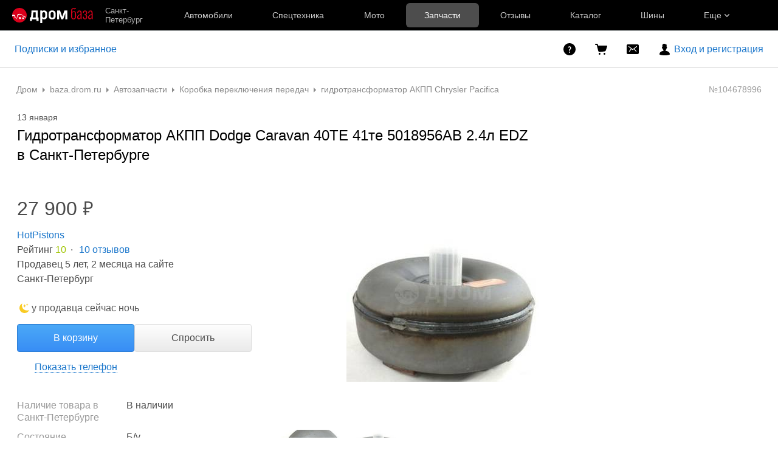

--- FILE ---
content_type: text/html; charset=windows-1251
request_url: https://baza.drom.ru/sankt-peterburg/sell_spare_parts/gidrotransformator-akpp-dodge-caravan-40te-41te-5018956ab-2.4-l-edz-104678996.html
body_size: 19472
content:

<!DOCTYPE html>
<html lang="ru" class="drom-notouch">
<head>
		<title>Купить Гидротрансформатор АКПП Dodge Caravan 40TE 41те 5018956AB 2.4л EDZ в Санкт-Петербурге по цене: 27 900&#8381; — частное объявление на Дроме</title>

<meta charset="windows-1251" />
<meta name="SKYPE_TOOLBAR" content="SKYPE_TOOLBAR_PARSER_COMPATIBLE" />

<meta http-equiv="x-dns-prefetch-control" content="on">

	<link rel="dns-prefetch" href="//c.rdrom.ru">
	<link rel="dns-prefetch" href="//c1.rdrom.ru">
	<link rel="dns-prefetch" href="//c2.rdrom.ru">
	<link rel="dns-prefetch" href="//r.drom.ru">
	<link rel="dns-prefetch" href="//r1.drom.ru">
	<link rel="dns-prefetch" href="//r2.drom.ru">
	<link rel="dns-prefetch" href="https://static.baza.drom.ru">

	<meta name="description" content="Частное объявление о продаже гидротрансформатор АКПП Dodge Caravan 40TE 41те 5018956AB 2.4л EDZ в Санкт-Петербурге по цене 27 900&#8381;. Смотрите полный каталог товара категории &laquo;гидротрансформатор акпп&raquo; на Дроме."/>


       <meta name="candy.config" content="{&quot;geoc&quot;:829,&quot;geor&quot;:84327}"/>


	<link rel="stylesheet" href="https://baza.drom.ru/resources/assets/tokens_drom.752c1768c3bb4da0b332.css" type="text/css" charset="UTF-8"/>
	<link rel="stylesheet" href="https://baza.drom.ru/resources/assets/common-critical_dk_drom.92c229dae6c055ee3f67.css" type="text/css" charset="UTF-8"/>
	<link rel="stylesheet" href="https://baza.drom.ru/resources/assets/common_dk.5308cc37a8170feb65d2.css" type="text/css" charset="UTF-8"/>
	<link rel="stylesheet" href="https://baza.drom.ru/resources/assets/viewbull.image-gallery.740648dae1c87fa8b6f2.css" type="text/css" charset="UTF-8"/>
	<link rel="stylesheet" href="https://baza.drom.ru/resources/assets/bulletinUserActions.fd1d898dca84fe41e2d3.css" type="text/css" charset="UTF-8"/>


<script nonce="bb0a84466300480b465c282ccc005af7">
	if (!window.jQuery) {
		window.__loadJquery__ = false;
		var bazaDomReady={readyCalls:[],lib:[]},$=function(){"use strict";var e,n,a,o="undefined"!=typeof window&&window.document,r=!o;function d(e){var n;for(n=0;n<e.length;n+=1)try{e[n](jQuery)}catch(e){window.console&&console.log(e),window.onerror&&window.onerror(e.message,e.fileName,e.lineNumber,e.columnNumber,e)}}function t(){if(!r)if(r=!0,a&&clearInterval(a),window.__loadJquery__&&window.requirejs)requirejs(["jquery"],(function(e){window.$=window.jQuery=e;var n=bazaDomReady.readyCalls;bazaDomReady.readyCalls=[],d(n)}));else{if(!window.jQuery)throw new Error("jQuery is not loaded");var e=bazaDomReady.readyCalls;bazaDomReady.readyCalls=[],d(e)}}if(o){if(document.addEventListener)document.addEventListener("DOMContentLoaded",t,!1),window.addEventListener("load",t,!1);else if(window.attachEvent){window.attachEvent("onload",t),n=document.createElement("div");try{e=null===window.frameElement}catch(e){}n.doScroll&&e&&window.external&&(a=setInterval((function(){try{n.doScroll(),t()}catch(e){}}),30))}"complete"===document.readyState&&t()}return function e(n){return bazaDomReady.readyCalls.push(n),e}}();	}

	window.__require_baseUrl__ = 'https://baza.drom.ru/resources/';
</script>


	<meta property="og:title" content="Купить Гидротрансформатор АКПП Dodge Caravan 40TE 41те 5018956AB 2.4л EDZ в Санкт-Петербурге по цене: 27 900&#8381; — частное объявление на Дроме"/>

	<meta property="og:description" content="Частное объявление о продаже гидротрансформатор АКПП Dodge Caravan 40TE 41те 5018956AB 2.4л EDZ в Санкт-Петербурге по цене 27 900&#8381;. Смотрите полный каталог товара категории &laquo;гидротрансформатор акпп&raquo; на Дроме."/>

	<meta property="og:url" content="https://baza.drom.ru/sankt-peterburg/sell_spare_parts/gidrotransformator-akpp-dodge-caravan-40te-41te-5018956ab-2.4-l-edz-104678996.html"/>

	<meta property="og:site_name" content="Дром Запчасти и Шины"/>

	<meta property="og:image" content="https://static.baza.drom.ru/drom/1663331833159_bulletin"/>
	<meta property="og:image:secure_url" content="https://static.baza.drom.ru/drom/1663331833159_bulletin"/>
	<meta property="twitter:image" content="https://static.baza.drom.ru/drom/1663331833159_bulletin"/>
	<link rel="image_src" href="https://static.baza.drom.ru/drom/1663331833159_bulletin"/>

	<meta property="og:type" content="website"/>






<link rel="prefetch" href="https://baza.drom.ru/resources/img/ajax-bar.gif" as="image" crossorigin="use-credentials">

	<meta name='yandex-verification' content='7354169ae093a1b6' />
	<link rel="shortcut icon" href="/favicon.ico" type="image/x-icon"/>
	<link rel="icon" href="/favicon.svg" type="image/svg+xml"/>
	<link rel="icon" type="image/png" sizes="120x120" href="/favicon.png"/>
</head>
<body class="fixed1280 desktop drom no-touch" data-cookie-host=".drom.ru" data-dir-id="14" data-city-id="829" data-page-name="viewbull">
				
		
			
	<div id="outerLayout">
		
	

	<style>._13om1hn0{color:hsla(0,0%,100%,.7);display:-webkit-box;display:-webkit-flex;display:-ms-flexbox;display:flex;font-size:12px;line-height:1.16;max-width:100%;text-decoration:none;-webkit-box-align:center;-webkit-align-items:center;-ms-flex-align:center;align-items:center}.drom-mobile ._13om1hn0{padding-right:15px}.drom-notouch ._13om1hn0:hover,.drom-touch ._13om1hn0:active{color:#fff;text-decoration:none}._13om1hn1{display:none;margin-right:5px}.drom-mobile ._13om1hn1{display:block}.drom-notouch ._13om1hn0:hover ._13om1hn1,.drom-touch ._13om1hn0:active ._13om1hn1{color:#fff}@media (min-width:1152px){._13om1hn0{font-size:13px}}@media (min-width:1366px){._13om1hn1{color:hsla(0,0%,100%,.5);display:block}}@media (max-width:359px){.drom-mobile ._13om1hn1{display:none}}
@media (max-width:1439px){._1nwuuo40{display:none}}@media (min-width:1440px){._1nwuuo41{display:none}}
.suwt2n0{height:16px;padding-left:5px;position:relative;width:16px;z-index:1}
._1tt78qz3{display:-webkit-box;display:-webkit-flex;display:-ms-flexbox;display:flex;-webkit-box-pack:center;-webkit-justify-content:center;-ms-flex-pack:center;justify-content:center;-webkit-box-align:center;-webkit-align-items:center;-ms-flex-align:center;align-items:center;-webkit-box-sizing:border-box;box-sizing:border-box;color:hsla(0,0%,100%,.8);cursor:pointer;font-size:14px;height:var(--_1tt78qz2,100%);padding:var(--_1tt78qz0,0) var(--_1tt78qz1,10px);text-decoration:none;white-space:nowrap;-webkit-box-flex:1;-webkit-flex:1 0 auto;-ms-flex:1 0 auto;flex:1 0 auto;outline-offset:-4px;position:relative;-webkit-transition:color .15s ease-out;transition:color .15s ease-out}._1tt78qz3:after{background-color:transparent;border-radius:6px;bottom:5px;content:"";left:2.5px;position:absolute;right:2.5px;top:5px;-webkit-transition:background-color .15s ease-out;transition:background-color .15s ease-out}.drom-notouch ._1tt78qz3:hover,.drom-touch ._1tt78qz3:active{color:#fff;text-decoration:none}._1tt78qz4{color:#fff}._1tt78qz4:after{background-color:hsla(0,0%,100%,.3)}.drom-notouch ._1tt78qz5:hover:after,.drom-touch ._1tt78qz5:active:after{background-color:hsla(0,0%,100%,.15)}._1tt78qz8{-webkit-box-pack:start;-webkit-justify-content:flex-start;-ms-flex-pack:start;justify-content:flex-start}._1tt78qz9{height:20px;margin-right:20px;padding:0;position:relative;width:20px;-webkit-box-flex:0;-webkit-flex-grow:0;-ms-flex-positive:0;flex-grow:0;outline-offset:2px}@media (min-width:1600px){._1tt78qz3{font-size:15px}}@media (max-width:1279px){._1tt78qz6{display:none}}@media (min-width:1280px){._1tt78qz7{display:none}}
.fgphtk0{background:var(--header-background);height:auto;left:0;min-width:180px;opacity:0;overflow:hidden;padding:2.5px 0;position:absolute;right:0;top:100%;-webkit-transition:opacity .1s ease-in-out .1s;transition:opacity .1s ease-in-out .1s;visibility:hidden;z-index:101}.fgphtk4{padding-left:20px;padding-right:20px;-webkit-box-flex:0;-webkit-flex-grow:0;-ms-flex-positive:0;flex-grow:0}.fgphtk5{padding-right:30px;-webkit-box-flex:1;-webkit-flex-grow:1;-ms-flex-positive:1;flex-grow:1}.fgphtk6{display:block;height:5px;margin-left:5px;-webkit-transition:-webkit-transform .2s ease-in-out;transition:-webkit-transform .2s ease-in-out;transition:transform .2s ease-in-out;transition:transform .2s ease-in-out,-webkit-transform .2s ease-in-out;width:8px}.drom-notouch .fgphtk2:hover .fgphtk6,.drom-touch .fgphtk2:active .fgphtk6,.fgphtk3 .fgphtk6{-webkit-transform:rotate(180deg);transform:rotate(180deg)}.fgphtk0 ._1tt78qz3:after{bottom:2.5px;left:5px;right:5px;top:2.5px}.drom-notouch .fgphtk2:hover .fgphtk0,.drom-touch .fgphtk2:active .fgphtk0,.fgphtk3 .fgphtk0{opacity:1;visibility:visible}@media (max-width:1599px){.fgphtk4 .fgphtk0{width:200px}}@media (min-width:1152px){.fgphtk4 .fgphtk0{width:190px}}@media (max-width:1151px){.fgphtk4 .fgphtk0{left:auto}}@media (min-width:1280px){.fgphtk4 .fgphtk0{width:200px}}
._1e74g3s5{display:-webkit-box;display:-webkit-flex;display:-ms-flexbox;display:flex;-webkit-box-pack:center;-webkit-justify-content:center;-ms-flex-pack:center;justify-content:center;-webkit-box-align:center;-webkit-align-items:center;-ms-flex-align:center;align-items:center;-webkit-box-sizing:border-box;box-sizing:border-box;color:#fff;cursor:pointer;max-width:240px;min-width:100px;text-decoration:none;white-space:nowrap;-webkit-box-flex:1;background-color:var(--_1e74g3s3);border-radius:6px;-webkit-flex:1 1 240px;-ms-flex:1 1 240px;flex:1 1 240px;font-size:14px;font-weight:700;height:40px;padding:0 10px}._1e74g3s5:before{background-image:url(https://r.drom.ru/js/bundles/media/Plus.72653bad680437fd.svg);content:"";display:block;height:16px;margin-right:10px;width:16px}.drom-notouch ._1e74g3s5:hover,.drom-touch ._1e74g3s5:active{background-color:var(--_1e74g3s4);color:#fff;text-decoration:none}._1e74g3s6{--_1e74g3s3:var(--red-button-bg);--_1e74g3s4:var(--red-button-hover)}._1e74g3s7{--_1e74g3s3:var(--blue-button-bg);--_1e74g3s4:var(--blue-button-hover)}._1e74g3sa{background:var(--header-background);color:#fff;font-family:Arial,BlinkMacSystemFont,Segoe UI,Roboto,Helvetica Neue,-apple-system,sans-serif;font-size:14px;height:50px;line-height:1.55;width:100%;-webkit-font-smoothing:antialiased;-moz-osx-font-smoothing:grayscale}html.roboto ._1e74g3sa{font-family:Roboto,Arial,sans-serif}html.inter ._1e74g3sa{font-family:Inter,Arial,sans-serif}._1e74g3sb{display:-webkit-box;display:-webkit-flex;display:-ms-flexbox;display:flex;height:100%;max-width:1920px;-webkit-box-align:center;-webkit-align-items:center;-ms-flex-align:center;align-items:center;-webkit-box-sizing:border-box;box-sizing:border-box;margin:0 auto}._1e74g3sc{max-width:196px}._1e74g3sc,._1e74g3sd{margin-right:20px;-webkit-box-flex:1;-webkit-flex:1 1 auto;-ms-flex:1 1 auto;flex:1 1 auto}._1e74g3sd{max-width:155px}._1e74g3se{display:-webkit-box;display:-webkit-flex;display:-ms-flexbox;display:flex;max-width:986px;-webkit-box-align:center;-webkit-align-items:center;-ms-flex-align:center;align-items:center;height:100%;width:100%}._1e74g3sf{max-width:1226px}._1e74g3sg{height:30px;position:relative;width:30px}._1e74g3sj{display:-webkit-box;display:-webkit-flex;display:-ms-flexbox;display:flex;-webkit-box-align:center;-webkit-align-items:center;-ms-flex-align:center;align-items:center;height:100%;-webkit-box-flex:1;-webkit-flex:1 0 auto;-ms-flex:1 0 auto;flex:1 0 auto}._1e74g3sk{min-width:130px}._1e74g3sl{max-width:300px}@media (max-width:1599px){._1e74g3s0 .fgphtk0{width:226px}}@media (min-width:1600px){._1e74g3s0 .fgphtk0{width:240px}._1e74g3s5{font-size:15px;padding:0 4px}}@media (max-width:1151px){._1e74g3s1 .fgphtk0{left:auto}._1e74g3si{display:none}}@media (max-width:1439px){._1e74g3s2 .fgphtk0{left:auto}}@media (min-width:1280px){._1e74g3s5{min-width:190px}._1e74g3s8{display:none}}@media (max-width:1279px){._1e74g3s9{display:none}}@media (min-width:1440px){._1e74g3sc,._1e74g3sd{-webkit-flex-shrink:0;-ms-flex-negative:0;flex-shrink:0}}@media (min-width:1226px) and (max-width:1920px){._1e74g3sf{margin-right:calc(50vw - 613px)}}@media (min-width:1152px){._1e74g3sh{display:none}}
.qls6kf0{line-height:0;text-align:center}.drom-mobile .qls6kf0{width:30px}.qls6kf1{margin-right:10px}.qls6kf2{line-height:0;min-width:0}.qls6kf3{width:100%}.qls6kf3,.qls6kf4{display:-webkit-box;display:-webkit-flex;display:-ms-flexbox;display:flex;-webkit-box-pack:justify;-webkit-justify-content:space-between;-ms-flex-pack:justify;justify-content:space-between;-webkit-box-align:center;-webkit-align-items:center;-ms-flex-align:center;align-items:center}.qls6kf4{overflow:hidden}
._1f9nk4m2{display:-webkit-inline-box;display:-webkit-inline-flex;display:-ms-inline-flexbox;display:inline-flex;-webkit-box-pack:center;-webkit-justify-content:center;-ms-flex-pack:center;justify-content:center;-webkit-box-align:center;-webkit-align-items:center;-ms-flex-align:center;align-items:center;-webkit-box-sizing:border-box;box-sizing:border-box;color:#fff;font-weight:700;line-height:0;-webkit-user-select:none;-moz-user-select:none;-ms-user-select:none;user-select:none}._1f9nk4m3{cursor:pointer}._1f9nk4m4{position:absolute;right:var(--_1f9nk4m1);top:var(--_1f9nk4m0)}._1f9nk4m5{background:#ff0522;border:1px solid var(--header-background)}._1f9nk4m6,._1f9nk4m7{background:var(--drom-brand)}.drom-notouch ._1f9nk4m7:hover,.drom-touch ._1f9nk4m7:active{background:var(--red-button-hover)}._1f9nk4m9{border-radius:8px;font-size:11px;height:16px}._1f9nk4ma{border-radius:10px;font-size:14px;height:20px}._1f9nk4mb{width:16px}._1f9nk4mc{padding:0 5px}._1f9nk4md{width:20px}._1f9nk4me{padding:0 6px}
._1fv3tvv0{min-width:0;overflow:hidden;text-overflow:ellipsis;white-space:nowrap}
._3fcv0p4{background:var(--_3fcv0p2);border-radius:50%;color:var(--_3fcv0p0,hsla(0,0%,100%,.8))}.drom-notouch ._3fcv0p4:hover,.drom-touch ._3fcv0p4:active{background:var(--_3fcv0p3,var(--_3fcv0p2));color:var(--_3fcv0p1,var(--_3fcv0p0,hsla(0,0%,100%,.8)))}._3fcv0p5{height:100%;width:100%}
._15r2d5o0{font-size:14px;height:26px;width:26px}._15r2d5o1{font-size:16px;height:30px;width:30px}._15r2d5o2{font-size:21px;height:40px;width:40px}._15r2d5o3{font-size:32px;height:60px;width:60px}
._1tlqpaw1{display:-webkit-box;display:-webkit-flex;display:-ms-flexbox;display:flex;-webkit-box-align:center;-webkit-align-items:center;-ms-flex-align:center;align-items:center;-webkit-box-pack:center;-webkit-justify-content:center;-ms-flex-pack:center;background:var(--_1tlqpaw0);border-radius:50%;color:#fff;font-weight:700;justify-content:center;line-height:1;text-transform:uppercase}
._19do6yi0{border-radius:50%;overflow:hidden;position:relative}._19do6yi0:after{background-color:var(--primary-alpha5);content:"";display:block;inset:0;position:absolute}
.wjkspi0{display:-webkit-box;display:-webkit-flex;display:-ms-flexbox;display:flex;-webkit-box-align:center;-webkit-align-items:center;-ms-flex-align:center;align-items:center;-webkit-box-pack:center;-webkit-justify-content:center;-ms-flex-pack:center;border-radius:50%;justify-content:center;overflow:hidden}
.oco7hz0{-webkit-box-flex:0;-webkit-flex-grow:0;-ms-flex-positive:0;flex-grow:0}
._7j8reb0{display:-webkit-box;display:-webkit-flex;display:-ms-flexbox;display:flex;position:relative;-webkit-box-align:center;-webkit-align-items:center;-ms-flex-align:center;align-items:center;-webkit-flex-shrink:0;height:100%;margin:0 20px;-ms-flex-negative:0;flex-shrink:0;outline-offset:0}.drom-mobile ._7j8reb0{height:60px;margin:0}._7j8reb1{height:25px;width:91px}.drom-mobile ._7j8reb1{height:30px;width:auto}._7j8reb2{height:25px;width:132px}.drom-mobile ._7j8reb2{height:30px;width:auto}._7j8reb3{height:25px;width:133px}.drom-mobile ._7j8reb3{height:30px;width:auto}._7j8reb4{background:#db001a;border-radius:100%;display:block;height:5px;position:absolute;right:-10%;top:23%;width:5px}@media (max-width:359px){.drom-mobile ._7j8reb1,.drom-mobile ._7j8reb2,.drom-mobile ._7j8reb3{height:25px}}
._5528fw0{-webkit-text-size-adjust:none;-moz-text-size-adjust:none;-ms-text-size-adjust:none;text-size-adjust:none}
html:not(.dark){--header-background:#000;--red-button-bg:#db001a;--red-button-hover:#bd0016;--blue-button-bg:#1a76cb;--blue-button-hover:#1766b0}html.dark{--header-background:#121212;--red-button-bg:#e01a31;--red-button-hover:#c4172b;--blue-button-bg:#3385d1;--blue-button-hover:#2a75bb}
.b-topline{background:var(--background-primary);-webkit-box-sizing:border-box;box-sizing:border-box;display:block;font-family:Arial,BlinkMacSystemFont,Segoe UI,Roboto,Helvetica Neue,-apple-system,sans-serif;font-size:14px;line-height:1.55;min-width:990px;padding:10px 50px 10px 10px;position:relative;text-align:center;width:100%;-webkit-font-smoothing:antialiased}.drom-mobile .b-topline{font-size:12px;line-height:1.5;min-width:320px;padding-right:30px}.b-topline__link{color:var(--text-primary);display:block;text-decoration:none}.drom-notouch .b-topline__link:hover,.drom-touch .b-topline__link:active{color:var(--drom-brand);text-decoration:none!important}.drom-mobile .b-topline__link{padding-right:5px}.b-topline__close{background-image:url(https://r.drom.ru/js/bundles/media/cross.cffb3689b5af2834.svg);background-position:0;background-repeat:no-repeat;background-size:18px;cursor:pointer;height:18px;opacity:.5;position:absolute;right:20px;top:50%;-webkit-transform:translateY(-50%);transform:translateY(-50%);width:18px}.drom-mobile .b-topline__close{right:15px}.drom-notouch .b-topline__close:hover,.drom-touch .b-topline__close:active{background-color:var(--drom-brand);opacity:1}.b-topline_theme_dark{background:#2c2726}.b-topline_theme_dark .b-topline__link{color:var(--text-primary-inverted)}.drom-notouch .b-topline_theme_dark .b-topline__link:hover,.drom-touch .b-topline_theme_dark .b-topline__link:active{color:var(--text-primary-inverted);opacity:.8}@supports ((-webkit-mask-image:url("")) or (mask-image:url(""))){.b-topline__close{background-color:var(--text-primary);background-image:none;-webkit-mask-image:url(https://r.drom.ru/js/bundles/media/cross.cffb3689b5af2834.svg);mask-image:url(https://r.drom.ru/js/bundles/media/cross.cffb3689b5af2834.svg);-webkit-mask-position:0;mask-position:0;-webkit-mask-repeat:no-repeat;mask-repeat:no-repeat;-webkit-mask-size:18px;mask-size:18px}.b-topline_theme_dark .b-topline__close{background-color:var(--text-primary-inverted)}}
</style>

<div class="drom-header-placeholder" data-header-root><div class="_5528fw0"><div data-ga-stats-track-view="true" data-ga-stats-engine="ga|va" data-ga-stats-name="topmenu" data-ftid="component_header" class="_1e74g3sa"><div class="_1e74g3sb"><a class="_7j8reb0" href="https://www.drom.ru" aria-label="Главная"><img src="https://r.drom.ru/js/bundles/media/drom-logo-drom-baza.2d44e177cab526db.svg" width="133" height="25" class="_7j8reb3" alt="Дром База"/></a><div class="_1e74g3sc" data-ftid="component_header_region"><a class="_13om1hn0" data-ga-stats-track-click="true" data-ga-stats-name="HomeRegionChange" data-ga-stats-engine="ga|va" data-ftid="component_header_region" href="javascript:void(0)"><div class="_13om1hn1"><svg width="10" height="13" viewBox="0 0 10 13" fill="none" xmlns="http://www.w3.org/2000/svg"><path fill-rule="evenodd" clip-rule="evenodd" d="M8.535 1.41c-1.952-1.88-5.118-1.88-7.07 0C-.204 3.016-.48 5.526.805 7.432l3.505 5.207a.84.84 0 0 0 1.38 0l3.506-5.207c1.283-1.906 1.008-4.416-.66-6.022M5 7a2 2 0 1 0 0-4 2 2 0 0 0 0 4" fill="currentColor"></path></svg></div>Санкт-Петербург</a></div><div class="_1e74g3se _1e74g3sf"><a class="_1tt78qz3 _1tt78qz5" data-ga-stats-track-click="true" data-ga-stats-name="topmenu_sales" data-ga-stats-engine="ga|va" data-ftid="component_header_main-menu-item" href="https://auto.drom.ru/">Автомобили</a><a class="_1tt78qz3 _1tt78qz5" data-ga-stats-track-click="true" data-ga-stats-name="topmenu_spec" data-ga-stats-engine="ga|va" data-ftid="component_header_main-menu-item" href="https://auto.drom.ru/spec/"><span class="_1nwuuo41">Спецтехника</span><span class="_1nwuuo40">Грузовики и спецтехника</span></a><a class="_1tt78qz3 _1tt78qz5" data-ga-stats-track-click="true" data-ga-stats-name="topmenu_moto" data-ga-stats-engine="ga|va" data-ftid="component_header_main-menu-item" href="https://auto.drom.ru/moto/"><span class="_1nwuuo41">Мото</span><span class="_1nwuuo40">Мотоциклы</span></a><a class="_1tt78qz3 _1tt78qz4" data-ga-stats-track-click="true" data-ga-stats-name="topmenu_baza" data-ga-stats-engine="ga|va" data-ftid="component_header_main-menu-item" href="https://baza.drom.ru/">Запчасти</a><a class="_1tt78qz3 _1tt78qz5" data-ga-stats-track-click="true" data-ga-stats-name="topmenu_reviews" data-ga-stats-engine="ga|va" data-ftid="component_header_main-menu-item" href="https://www.drom.ru/reviews/">Отзывы</a><a class="_1tt78qz3 _1tt78qz5" data-ga-stats-track-click="true" data-ga-stats-name="topmenu_catalog_new" data-ga-stats-engine="ga|va" data-ftid="component_header_main-menu-item" href="https://www.drom.ru/catalog/">Каталог</a><a class="_1tt78qz3 _1tt78qz5 _1tt78qz6" data-ga-stats-track-click="true" data-ga-stats-name="topmenu_tire" data-ga-stats-engine="ga|va" data-ftid="component_header_main-menu-item" href="https://baza.drom.ru/wheel/tire/">Шины</a><div data-ftid="component_header_additional-menu-expand-controller" class="_1tt78qz3 fgphtk2 fgphtk5 _1e74g3s0 _1e74g3s1 _1e74g3s2">Еще<svg width="10" height="6" viewBox="0 0 10 6" fill="none" xmlns="http://www.w3.org/2000/svg" class="fgphtk6"><path fill-rule="evenodd" clip-rule="evenodd" d="M1.429.253a.82.82 0 0 0-1.184 0 .883.883 0 0 0 0 1.22l4.142 4.274A.82.82 0 0 0 5 6a.82.82 0 0 0 .612-.253l4.143-4.273a.883.883 0 0 0 0-1.221.82.82 0 0 0-1.184 0L5 3.937z" fill="currentColor"></path></svg><div class="fgphtk0"><a class="_1tt78qz3 _1tt78qz5 _1tt78qz7 _1tt78qz8" style="--_1tt78qz2:40px;--_1tt78qz1:20px" data-ga-stats-track-click="true" data-ga-stats-name="topmenu_tire" data-ga-stats-engine="ga|va" data-ftid="component_header_additional-menu-item" href="https://baza.drom.ru/wheel/tire/">Продажа шин</a><a class="_1tt78qz3 _1tt78qz5 _1tt78qz8" style="--_1tt78qz2:40px;--_1tt78qz1:20px" data-ga-stats-track-click="true" data-ga-stats-name="topmenu_auction_statistics" data-ga-stats-engine="ga|va" data-ftid="component_header_additional-menu-item" href="https://www.drom.ru/world/japan/">Аукционы Японии<img class="suwt2n0" src="https://r.drom.ru/js/bundles/media/japan-flag.3f3a8c4bea94a01b.svg" alt="флаг Японии"/></a><a class="_1tt78qz3 _1tt78qz5 _1tt78qz8" style="--_1tt78qz2:40px;--_1tt78qz1:20px" data-ga-stats-track-click="true" data-ga-stats-name="topmenu_chinese_bulletins" data-ga-stats-engine="ga|va" data-ftid="component_header_additional-menu-item" href="https://www.drom.ru/world/china/">Автомобили из Китая<img class="suwt2n0" src="https://r.drom.ru/js/bundles/media/chinese-flag.bfa33d7ed5ce6dc5.svg" alt="флаг Китая"/></a><a class="_1tt78qz3 _1tt78qz5 _1tt78qz8" style="--_1tt78qz2:40px;--_1tt78qz1:20px" data-ga-stats-track-click="true" data-ga-stats-name="topmenu_korea_bulletins" data-ga-stats-engine="ga|va" data-ftid="component_header_additional-menu-item" href="https://www.drom.ru/world/korea/">Автомобили из Кореи<img class="suwt2n0" src="https://r.drom.ru/js/bundles/media/korea-flag.0edd239271de2523.svg" alt="флаг Кореи"/></a><a class="_1tt78qz3 _1tt78qz5 _1tt78qz8" style="--_1tt78qz2:40px;--_1tt78qz1:20px" data-ga-stats-track-click="true" data-ga-stats-name="topmenu_german_bulletins" data-ga-stats-engine="ga|va" data-ftid="component_header_additional-menu-item" href="https://www.drom.ru/world/germany/">Автомобили из Германии<img class="suwt2n0" src="https://r.drom.ru/js/bundles/media/germany-flag.14ede0eb5bb5cd38.svg" alt="флаг Германии"/></a><a class="_1tt78qz3 _1tt78qz5 _1tt78qz8" style="--_1tt78qz2:40px;--_1tt78qz1:20px" data-ga-stats-track-click="true" data-ga-stats-name="topmenu_electro" data-ga-stats-engine="ga|va" data-ftid="component_header_additional-menu-item" href="https://www.drom.ru/electro/">Электромобили</a><a class="_1tt78qz3 _1tt78qz5 _1tt78qz8" style="--_1tt78qz2:40px;--_1tt78qz1:20px" data-ga-stats-track-click="true" data-ga-stats-name="topmenu_chinese_catalog" data-ga-stats-engine="ga|va" data-ftid="component_header_additional-menu-item" href="https://www.drom.ru/catalog/chinese/">Каталог китайских авто</a><a class="_1tt78qz3 _1tt78qz5 _1tt78qz8" style="--_1tt78qz2:40px;--_1tt78qz1:20px" data-ga-stats-track-click="true" data-ga-stats-name="topmenu_osago" data-ga-stats-engine="ga|va" data-ftid="component_header_additional-menu-item" href="https://www.drom.ru/osago/">ОСАГО онлайн</a><a class="_1tt78qz3 _1tt78qz5 _1tt78qz8" style="--_1tt78qz2:40px;--_1tt78qz1:20px" data-ga-stats-track-click="true" data-ga-stats-name="topmenu_autocredits" data-ga-stats-engine="ga|va" data-ftid="component_header_additional-menu-item" href="https://www.drom.ru/autocredits/">Автокредиты</a><a class="_1tt78qz3 _1tt78qz5 _1tt78qz8" style="--_1tt78qz2:40px;--_1tt78qz1:20px" data-ga-stats-track-click="true" data-ga-stats-name="topmenu_vin" data-ga-stats-engine="ga|va" data-ftid="component_header_additional-menu-item" href="https://vin.drom.ru/?utm_source=top_menu_link">Проверка по VIN</a><a class="_1tt78qz3 _1tt78qz5 _1tt78qz8" style="--_1tt78qz2:40px;--_1tt78qz1:20px" data-ga-stats-track-click="true" data-ga-stats-name="topmenu_rate_car" data-ga-stats-engine="ga|va" data-ftid="component_header_additional-menu-item" href="https://auto.drom.ru/rate_car/">Оценить автомобиль</a><a class="_1tt78qz3 _1tt78qz5 _1tt78qz8" style="--_1tt78qz2:40px;--_1tt78qz1:20px" data-ga-stats-track-click="true" data-ga-stats-name="topmenu_forums" data-ga-stats-engine="ga|va" data-ftid="component_header_additional-menu-item" href="https://www.forumsdrom.ru/">Форумы</a><a class="_1tt78qz3 _1tt78qz5 _1tt78qz8" style="--_1tt78qz2:40px;--_1tt78qz1:20px" data-ga-stats-track-click="true" data-ga-stats-name="topmenu_pdd" data-ga-stats-engine="ga|va" data-ftid="component_header_additional-menu-item" href="https://www.drom.ru/pdd/">ПДД онлайн</a><a class="_1tt78qz3 _1tt78qz5 _1tt78qz8" style="--_1tt78qz2:40px;--_1tt78qz1:20px" data-ga-stats-track-click="true" data-ga-stats-name="topmenu_faq" data-ga-stats-engine="ga|va" data-ftid="component_header_additional-menu-item" href="https://www.drom.ru/faq/">Вопросы и ответы</a><a class="_1tt78qz3 _1tt78qz5 _1tt78qz8" style="--_1tt78qz2:40px;--_1tt78qz1:20px" data-ga-stats-track-click="true" data-ga-stats-name="topmenu_topcars" data-ga-stats-engine="ga|va" data-ftid="component_header_additional-menu-item" href="https://www.drom.ru/topcars/">Рейтинг авто</a><a class="_1tt78qz3 _1tt78qz5 _1tt78qz8" style="--_1tt78qz2:40px;--_1tt78qz1:20px" data-ga-stats-track-click="true" data-ga-stats-name="topmenu_shina_catalog" data-ga-stats-engine="ga|va" data-ftid="component_header_additional-menu-item" href="https://www.drom.ru/shina/">Каталог шин</a><a class="_1tt78qz3 _1tt78qz5 _1tt78qz8" style="--_1tt78qz2:40px;--_1tt78qz1:20px" data-ga-stats-track-click="true" data-ga-stats-name="topmenu_dkp" data-ga-stats-engine="ga|va" data-ftid="component_header_additional-menu-item" href="https://www.drom.ru/misc/dkp/">Договор купли-продажи</a><a class="_1tt78qz3 _1tt78qz5 _1tt78qz8" style="--_1tt78qz2:40px;--_1tt78qz1:20px" data-ga-stats-track-click="true" data-ga-stats-name="topmenu_law" data-ga-stats-engine="ga|va" data-ftid="component_header_additional-menu-item" href="https://law.drom.ru/">Правовые вопросы</a><a class="_1tt78qz3 _1tt78qz5 _1tt78qz8" style="--_1tt78qz2:40px;--_1tt78qz1:20px" data-ga-stats-track-click="true" data-ga-stats-name="topmenu_sitemap" data-ga-stats-engine="ga|va" data-ftid="component_header_additional-menu-item" href="https://www.drom.ru/sitemap/">Карта сайта</a><a class="_1tt78qz3 _1tt78qz5 _1tt78qz8" style="--_1tt78qz2:40px;--_1tt78qz1:20px" data-ga-stats-track-click="true" data-ga-stats-name="topmenu_commerce" data-ga-stats-engine="ga|va" data-ftid="component_header_additional-menu-item" href="https://www.drom.ru/commerce/">Размещение на Дроме</a><a class="_1tt78qz3 _1tt78qz5 _1tt78qz8" style="--_1tt78qz2:40px;--_1tt78qz1:20px" data-ga-stats-track-click="true" data-ga-stats-name="topmenu_for_business" data-ga-stats-engine="ga|va" data-ftid="component_header_additional-menu-item" href="https://baza.drom.ru/for-business">Разместить прайс</a><a class="_1tt78qz3 _1tt78qz5 _1tt78qz8" style="--_1tt78qz2:40px;--_1tt78qz1:20px" data-ga-stats-track-click="true" data-ga-stats-name="topmenu_help" data-ga-stats-engine="ga|va" data-ftid="component_header_additional-menu-item" href="https://my.drom.ru/help/VozniklaProblemanaDrome">Помощь</a></div></div></div></div></div></div></div>

<script id="drom-header_baza_desktop__LOADABLE_REQUIRED_CHUNKS__" type="application/json" crossorigin="anonymous" charset="windows-1251">[]</script><script id="drom-header_baza_desktop__LOADABLE_REQUIRED_CHUNKS___ext" type="application/json" crossorigin="anonymous" charset="windows-1251">{"namedChunks":[]}</script>
<script type="text/javascript">
	window.__DROM_HEADER__ = {
		config: {
			data: {"farpostDirId":14,"farpostUserId":null,"regionId":84327,"geoCaption":"Санкт-Петербург","header":{"isMain":false,"activeSection":"baza","activePage":"","logoSection":2,"logoVariant":0,"hiddenMenuItems":["Theme"],"region":{"url":"javascript:void(0)","region":"Санкт-Петербург"}}},
			targetNodeSelector: '[data-header-root]',
			onLogoContextMenu: function (e) {
				e.preventDefault();
				window.adminPopupShow && window.adminPopupShow(baza.isMobileSite() ? $('.drom-header-placeholder') : $(e.currentTarget));
			},
			onRegionClick: function (e) {
				/* Тут внезапно в асинхронном коде МЕНЯЕТСЯ объект события, поэтому нам надо синхронно запомнить ссылку на объект */
				var dromHeaderLink = e.currentTarget;

				$(function () {
					/* Тут реакт, но поскольку мы никак не можем влиять на компонент, я докину класс loading, хоть и реакт это не разрешает делать */
					var $dromHeaderLink = $(dromHeaderLink);

					if ($dromHeaderLink.is('.loading')) {
						return;
					}

					$dromHeaderLink.addClass('loading');

					baza.eventManager.one('select-city-popup-open', function () {
						$dromHeaderLink.removeClass('loading');
					});

					$('.drom-city-selector-697186c9b66a9').click();
				})
			}
		}
	};
</script>

	<script type="text/javascript" charset="windows-1251" defer src="https://r.drom.ru/js/bundles/drom-header_baza_desktop.1a11f0f5612c2484.js"></script>

<div style="display: none;">
	
<noscript>
	<a href="https://baza.drom.ru/geo/nav/city" class="cityPop city view-dir-context  drom-city-selector-697186c9b66a9">
		Санкт-Петербург	</a>
	<style>
		#cityNavigator_697186c9b6706{display: none !important;}
	</style>
</noscript>

<button id="cityNavigator_697186c9b6706" data-href="https://baza.drom.ru/geo/nav/city" type="button" class="cityPop city view-dir-context  drom-city-selector-697186c9b66a9" data-user-city-id="829" data-user-city-name="Санкт-Петербург" data-geo-path="disabled" data-user-geo-type="city" data-remove-parameters="isAgency,district,agentType">
	Санкт-Петербург</button>

			<script type='text/javascript' nonce="bb0a84466300480b465c282ccc005af7">
		$(function () { (self.webpackChunk=self.webpackChunk||[]).push([[27981],{22475:function(e,n,t){var a=t(22517),i=t(93421),o=t(7008);a._((function(){var e,n,a,c,s,u;return o._(this,(function(o){switch(o.label){case 0:return e={"buttonId":"cityNavigator_697186c9b6706","options":{"requestParams":{"return":null,"city":null},"allowAllCities":true,"allowWholeRegion":true,"selectedGeo":{"city":829,"region":84327,"federalDistrict":191003,"country":190001},"initialValue":{"id":829,"name":"Санкт-Петербург","type":"city"},"urlTemplateSaveCity":"\/set\/city\/cityIdValue"}},n=e.options,a=e.buttonId,[4,Promise.all([Promise.all([t.e(75708),t.e(86311),t.e(45217),t.e(29790),t.e(30556),t.e(22937),t.e(7961),t.e(26762)]).then(t.bind(t,4381)).then((e=>e.default||e))])];case 1:return c=i._.apply(void 0,[o.sent(),1]),s=c[0],u=document.querySelector("#".concat(a)),n.defaultCallbackCityClick=function(e){e&&e.disappear&&e.disappear(),u.matches(".js-main-page-choose-dummy")&&baza.dummyStatistics("main-page-geo-choose","select-from-modal")},s.initDesktop($(u),n,(function(){return baza.eventManager.fire("select-city-popup-open")})),[2]}}))}))(),delete t.c[e.id]},46720:function(e){"use strict";e.exports=window.BzrAppConfig}},function(e){e.O(0,[75708],(function(){return e(e.s=22475)})),e.O()}]); 
 });
	</script></div>

	
<noscript>
	
	<link rel="stylesheet" href="https://baza.drom.ru/resources/assets/noscript.cd9c1954a1f03a59dfff.css" type="text/css" />

</noscript>

<header class="bzr-header personalTopNav -anonym">
	<div class="bzr-header-inner">
		<div class="bzr-header-inner__items">
			
			
												<noindex>
						<a class="bzr-header-inner__button bookmarks personalNavLoader" href="#" data-href="/personal/nav" data-mode="col2">
							<span>Подписки и избранное</span>
						</a>
					</noindex>
									</div>
		<div class="bzr-header-inner__items">
			
							<noindex>
					<a rel="nofollow" class="bzr-header-inner__button" href="/help/">
						<svg  width="24" height="24" class="bzr-header-inner__button-icon"><use  href="/resources/img/svg/sprites/farpost.svg#QuestionFilled-24" xlink:href="/resources/img/svg/sprites/farpost.svg#QuestionFilled-24"></use></svg>					</a>
				</noindex>
			
			
<a class="nav-cart bzr-header-inner__button"
	data-count="0"
	href="/cart"
	data-dummy-click="{&quot;action&quot;:&quot;AnyPage_Header_CartClick&quot;}"
	rel="nofollow"
>
	<svg  width="24" height="24" class="bzr-header-inner__button-icon"><use  href="/resources/img/svg/sprites/farpost.svg#ShoppingCartFilled-24" xlink:href="/resources/img/svg/sprites/farpost.svg#ShoppingCartFilled-24"></use></svg>
	</a>

			
				<a
		tabindex="0"
		data-name="notifications-and-dialogs"
		data-dummy-click="{&quot;action&quot;:&quot;header_open_messages&quot;}"
		rel="nofollow"
		data-href='/personal/messaging-modal'		class="bzr-header-inner__button personalNavLoader" title=""
	>
		<svg  width="24" height="24" class="bzr-header-inner__button-icon"><use  href="/resources/img/svg/sprites/farpost.svg#Envelope-24" xlink:href="/resources/img/svg/sprites/farpost.svg#Envelope-24"></use></svg>
		<span class="notifications-badge" style="display: none;"></span>
	</a>

							<noindex>
					<a rel="nofollow" class="bzr-header-inner__button bzr-header-inner__button_login " href="https://my.drom.ru/sign?return=https%3A%2F%2Fbaza.drom.ru%2Fsankt-peterburg%2Fsell_spare_parts%2Fgidrotransformator-akpp-dodge-caravan-40te-41te-5018956ab-2.4-l-edz-104678996.html">
						<svg  width="24" height="24" class="bzr-header-inner__button-icon"><use  href="/resources/img/svg/sprites/farpost.svg#User-24" xlink:href="/resources/img/svg/sprites/farpost.svg#User-24"></use></svg>						Вход и регистрация
					</a>
				</noindex>
				</div>
</header>


<div class="menuSep">&nbsp;</div>
<div class="site-content-container">
	
	
	
	<div class="outerLayoutHead">
				<div id="breadcrumbs_placeholder" class="site-content-container breadcrumbs-container">
	<div id="breadcrumbs" class="breadcrumbs breadcrumbs_viewbull">
	<ol itemscope itemtype="http://schema.org/BreadcrumbList">
			<li itemprop="itemListElement" itemscope itemtype="http://schema.org/ListItem">
					<a itemprop="item" class="auto-shy" href="https://www.drom.ru" data-dummy-click="{&quot;action&quot;:&quot;breadcrumb-home&quot;}">
							Дром				<meta itemprop="name" content="Дром Санкт-Петербург"/>
					</a>
				<meta itemprop="position" content="1"/>
	</li>
	<li itemprop="itemListElement" itemscope itemtype="http://schema.org/ListItem">
					<a itemprop="item" class="auto-shy" href="https://baza.drom.ru/sankt-peterburg/" data-dummy-click="{&quot;action&quot;:&quot;breadcrumb-home&quot;}">
							<span itemprop="name">baza.drom.ru</span>
					</a>
				<meta itemprop="position" content="2"/>
	</li>
	<li itemprop="itemListElement" itemscope itemtype="http://schema.org/ListItem">
					<a itemprop="item" class="auto-shy" href="https://baza.drom.ru/sankt-peterburg/sell_spare_parts/" data-dummy-click="{&quot;action&quot;:&quot;breadcrumb&quot;,&quot;payload&quot;:{&quot;keyName&quot;:&quot;dir_1_id14&quot;}}">
							<span itemprop="name">Автозапчасти</span>
					</a>
				<meta itemprop="position" content="3"/>
	</li>
	<li itemprop="itemListElement" itemscope itemtype="http://schema.org/ListItem">
					<a itemprop="item" class="auto-shy" href="https://baza.drom.ru/sankt-peterburg/sell_spare_parts/+/%EA%EE%F0%EE%E1%EA%E0+%EF%E5%F0%E5%EA%EB%FE%F7%E5%ED%E8%FF+%EF%E5%F0%E5%E4%E0%F7/model/chrysler+pacifica/" data-dummy-click="null">
							<span itemprop="name">Коробка переключения передач</span>
					</a>
				<meta itemprop="position" content="4"/>
	</li>
	<li itemprop="itemListElement" itemscope itemtype="http://schema.org/ListItem">
					<a itemprop="item" class="auto-shy" href="https://baza.drom.ru/sankt-peterburg/sell_spare_parts/+/%E3%E8%E4%F0%EE%F2%F0%E0%ED%F1%F4%EE%F0%EC%E0%F2%EE%F0+%C0%CA%CF%CF/model/chrysler+pacifica/" data-dummy-click="null">
							<span itemprop="name">гидротрансформатор АКПП Chrysler Pacifica</span>
					</a>
				<meta itemprop="position" content="5"/>
	</li>
	</ol>
</div>
	<script type="application/ld+json">{
    "@context": "https://schema.org",
    "@type": "BreadcrumbList",
    "itemListElement": [
        {
            "@type": "ListItem",
            "position": 1,
            "name": "\u0414\u0440\u043e\u043c \u0421\u0430\u043d\u043a\u0442-\u041f\u0435\u0442\u0435\u0440\u0431\u0443\u0440\u0433",
            "item": "https://www.drom.ru"
        },
        {
            "@type": "ListItem",
            "position": 2,
            "name": "baza.drom.ru",
            "item": "https://baza.drom.ru/sankt-peterburg/"
        },
        {
            "@type": "ListItem",
            "position": 3,
            "name": "\u0410\u0432\u0442\u043e\u0437\u0430\u043f\u0447\u0430\u0441\u0442\u0438",
            "item": "https://baza.drom.ru/sankt-peterburg/sell_spare_parts/"
        },
        {
            "@type": "ListItem",
            "position": 4,
            "name": "\u041a\u043e\u0440\u043e\u0431\u043a\u0430 \u043f\u0435\u0440\u0435\u043a\u043b\u044e\u0447\u0435\u043d\u0438\u044f \u043f\u0435\u0440\u0435\u0434\u0430\u0447",
            "item": "https://baza.drom.ru/sankt-peterburg/sell_spare_parts/+/%EA%EE%F0%EE%E1%EA%E0+%EF%E5%F0%E5%EA%EB%FE%F7%E5%ED%E8%FF+%EF%E5%F0%E5%E4%E0%F7/model/chrysler+pacifica/"
        },
        {
            "@type": "ListItem",
            "position": 5,
            "name": "\u0433\u0438\u0434\u0440\u043e\u0442\u0440\u0430\u043d\u0441\u0444\u043e\u0440\u043c\u0430\u0442\u043e\u0440 \u0410\u041a\u041f\u041f Chrysler Pacifica",
            "item": "https://baza.drom.ru/sankt-peterburg/sell_spare_parts/+/%E3%E8%E4%F0%EE%F2%F0%E0%ED%F1%F4%EE%F0%EC%E0%F2%EE%F0+%C0%CA%CF%CF/model/chrysler+pacifica/"
        }
    ]
}</script>
</div>
	</div>



	<div class="viewbull-bulletin-id">
		<span class="viewbull-bulletin-id__num">
			№104678996		</span>
	</div>





<table class="bulletinTable bulletinTable_fixed-layout" width="100%">
	<tr>
		<td class="bulletinCell" id="bulletin">
										
			
<div class="bullViewEx bullMode">
	

<header class="viewbull-header">
			<div class="viewbull-header__actuality">
			<div class="viewbull-actual-date">13 января</div>		</div>
	
	<h1 class="subject viewbull-field__container">
		<span data-field="subject" class="inplace auto-shy">Гидротрансформатор АКПП Dodge Caravan 40TE 41те 5018956AB 2.4л EDZ<nobr> в Санкт-Петербурге</nobr></span>
		<meta name="bulletin-dir-id" content="14">
	</h1>
</header>




	<div class="js-subject-actions bulletin-actions-buttons">
			</div>

<div class="bulletin-user-action-container bulletin-bookmark-container">
	
<div class="clear">&nbsp;</div>
<div class="object-note object-note-bookmark"
     data-object-id="104678996" data-object-type="bulletin"
			data-dummy-click="{&quot;action&quot;:&quot;viewbull_h1_add_note&quot;}"
	>
	<svg  width="24" height="24"><use  href="/resources/img/svg/sprites/brief.svg#Note-24" xlink:href="/resources/img/svg/sprites/brief.svg#Note-24"></use></svg>	<div class="object-note-text">Добавить заметку</div>
	<div class="object-note-date"></div>
</div>
</div>


	<div class="note-form async">
			<p class="form-title">Заметка к объявлению</p>
	<textarea class="note-text" name="note" placeholder="Введите текст заметки"></textarea>
	<button class="button button-submit">Сохранить</button>
	<a  class="button-cancel" data-role="context-menu-closer">Отмена</a>
	<div class="clear"></div>
	<div class="notification"></div>
		</div>

	<script type='text/javascript' nonce="bb0a84466300480b465c282ccc005af7">
		$(function () { (self.webpackChunk=self.webpackChunk||[]).push([[4384],{72956:function(t,n,e){var i,o=e(22517),c=e(93421),a=e(7008),r={"url":"\/personal\/bookmark\/note","isSyncForm":false},u=r.url;r.isSyncForm||o._((function(){var t,n,i;return a._(this,(function(o){switch(o.label){case 0:return(t=$(".object-note")).on("click",(function(t){t.stopPropagation()})),[4,Promise.all([e.e(5220).then(e.bind(e,5220)).then((t=>t.default||t))])];case 1:return n=c._.apply(void 0,[o.sent(),1]),(i=n[0]).instance||(i.instance=new i({url:u})),baza.isMobileSite()&&$(document).on("extended-bulletin-view-showed",(function(){$(".history-content .object-note").on("click",(function(n){n.preventDefault();var e=$(this).data("object-id");t.filter((function(){return $(this).data("object-id")===e})).trigger("click")}))})),[2]}}))}))(),i=$(".object-note"),$(document).off("click.noteEditAction"),$(document).on("click.noteEditAction",".js-edit-note-action",(function(t){t.preventDefault();var n=$(this).data("object-id"),e=i.filter((function(){return Math.abs($(this).data("object-id"))===n})).first();e.trigger("mousedown.note-bookmark-close"),e.trigger("click")})),delete e.c[t.id]}},function(t){t.O(0,[75708],(function(){return t(t.s=72956)})),t.O()}]); 
 });
	</script>




	
	<div class="fieldset">
					
<div class="image-gallery">
	<div class="image-gallery__big-image-container">
		
	<div class="image-caption image-caption_hidden"></div>

					<img class="image-gallery__big-image" 				 src="https://static.baza.drom.ru/drom/1663331833070_bulletin"
				 width="284"
				 height="282"
				 alt="Гидротрансформатор АКПП Dodge Caravan 40TE 41те 5018956AB 2.4л EDZ 05018956AB на Дроме"/>
					<img class="image-gallery__big-image" style="display: none;"				 src="https://static.baza.drom.ru/drom/1663331833159_bulletin"
				 width="316"
				 height="243"
				 alt="Гидротрансформатор АКПП Dodge Caravan 40TE 41те 5018956AB 2.4л EDZ 05018956AB на Дроме"/>
			</div>
			<div class="image-gallery__small-images-grid">
							<div class="small-images-grid__image-box">
					<div class="small-images-grid__image-wrapper">
						<img src="https://static.baza.drom.ru/drom/1663331833070_bulletin"
							 width="284"
							 height="282"
							 alt="Гидротрансформатор АКПП Dodge Caravan 40TE 41те 5018956AB 2.4л EDZ 05018956AB на Дроме"
							 class="small-images-grid__image"
							 data-image-info="{&quot;src&quot;:&quot;https:\/\/static.baza.drom.ru\/drom\/1663331833070_bulletin&quot;,&quot;alt&quot;:&quot;Гидротрансформатор АКПП Dodge Caravan 40TE 41те 5018956AB 2.4л EDZ 05018956AB на Дроме&quot;,&quot;label&quot;:&quot;&quot;,&quot;isUnavailable&quot;:false,&quot;private&quot;:false,&quot;height&quot;:282,&quot;width&quot;:284,&quot;isMain&quot;:false}"
							 data-index="0">
					</div>
				</div>
							<div class="small-images-grid__image-box">
					<div class="small-images-grid__image-wrapper">
						<img src="https://static.baza.drom.ru/drom/1663331833159_bulletin"
							 width="316"
							 height="243"
							 alt="Гидротрансформатор АКПП Dodge Caravan 40TE 41те 5018956AB 2.4л EDZ 05018956AB на Дроме"
							 class="small-images-grid__image"
							 data-image-info="{&quot;src&quot;:&quot;https:\/\/static.baza.drom.ru\/drom\/1663331833159_bulletin&quot;,&quot;alt&quot;:&quot;Гидротрансформатор АКПП Dodge Caravan 40TE 41те 5018956AB 2.4л EDZ 05018956AB на Дроме&quot;,&quot;label&quot;:&quot;&quot;,&quot;isUnavailable&quot;:false,&quot;private&quot;:false,&quot;height&quot;:243,&quot;width&quot;:316,&quot;isMain&quot;:true}"
							 data-index="1">
					</div>
				</div>
					</div>
	</div>
    
	<script type="text/javascript">
		$(function () {
			var items = [{"src":"https:\/\/static.baza.drom.ru\/drom\/1663331833070_bulletin","alt":"Гидротрансформатор АКПП Dodge Caravan 40TE 41те 5018956AB 2.4л EDZ 05018956AB на Дроме","label":"","isUnavailable":false,"private":false,"height":282,"width":284,"isMain":false},{"src":"https:\/\/static.baza.drom.ru\/drom\/1663331833159_bulletin","alt":"Гидротрансформатор АКПП Dodge Caravan 40TE 41те 5018956AB 2.4л EDZ 05018956AB на Дроме","label":"","isUnavailable":false,"private":false,"height":243,"width":316,"isMain":true}];

			baza.lightbox.init(items);
		});
	</script>
	</div>

	
<div id="fieldsetView" bulletinId="104678996">
	
<div class="fieldset fieldset-697186c9ac0a1">
	
	
			<div class="viewbull-summary__container">
	<div class="viewbull-summary">
		<!-- блок цены со скидкой и доставкой -->
					
	<div class="viewbull-summary-price viewbull-summary__price viewbull-field__container">
		
		<div class="viewbull-summary-price__price-container">
															<span class="viewbull-summary-price__value inplace" data-bulletin-price="27900" data-field="price">27 900<i class='currency currency__rub'>&#8381;</i></span>
			
					</div>
	</div>
		
		<!-- блок продавца с рейтингом и прочей инфой -->
					<div class="viewbull-summary__seller">
				
<div class="seller-summary">
	<div class="seller-summary-user">
		
<span class="userNick auto-shy ">
	<a href="/user/HotPistons/">HotPistons</a>

	
	
				</span>

	</div>

	<div class="separated-list separated-list_micro-dot">
						<div class="separated-list__item">
					
<nobr>
	<span class="userRating">
		Рейтинг		<a rel="nofollow" href="/user/HotPistons/feedbacks?role=participant" class="ratingPositive">10</a>
			</span>
</nobr>
				</div>
										<div class="separated-list__item">
				<a href="/user/HotPistons/feedbacks?role=participant" rel="nofollow">10 отзывов</a>
			</div>
			</div>

	<div>Продавец 5 лет, 2 месяца на сайте</div>

			<div>Санкт-Петербург</div>
	</div>
			</div>
		
					
			
							<!-- блок c действиями типа купить/в корзину/телефон -->
				
<!-- блок с call-to-action кнопками -->
<div class="subject-actions">
			<div class="estimate-response">
			<div class="estimate-response__status estimate-response__status_night">
			<svg  width="24" height="24" class="estimate-response__icon"><use  href="/resources/img/svg/sprites/brief.svg#MoonStars-24" xlink:href="/resources/img/svg/sprites/brief.svg#MoonStars-24"></use></svg>			у продавца сейчас ночь
		</div>
	</div>
	
	<div class="subject-actions-grid">
		<div class="subject-actions-grid__item">
			<div class="summary-hint">
				<div class="summary-hint__main">
					<a  class="bzr-btn bzr-btn_style_info bzr-btn_wide bzr-btn_size_xl gtm__btn-add-to-cart" rel="nofollow" data-action="add-to-cart" data-dummy-click="{&quot;action&quot;:&quot;viewbull-action&quot;,&quot;payload&quot;:{&quot;keyName&quot;:&quot;click-deal&quot;,&quot;context&quot;:&quot;basket-button&quot;,&quot;bullId&quot;:104678996}}" data-yam-goal="{&quot;goal&quot;:&quot;click-deal&quot;,&quot;counterIds&quot;:[67763,98312632]}" href="/cart/add/bulletin:104678996">В корзину</a>
				</div>
			</div>
		</div>
					<div class="subject-actions-grid__item">
				<a  class="bzr-btn bzr-btn_wide bzr-btn_style_default bzr-btn_size_xl ask-bulletin-button gtm__btn-ask" rel="nofollow" data-dialog-id="" data-dummy-click="{&quot;action&quot;:&quot;viewbull-action&quot;,&quot;payload&quot;:{&quot;keyName&quot;:&quot;click-ask&quot;}}" data-action="ask-question" href="/bulletin/bulletin%3A104678996/ask">Спросить</a>
			</div>
			</div>

	
			<div class="subject-actions-grid">
			<div class="subject-actions-grid__item subject-actions-grid__item_half-row">
				
<div class="viewAjaxContactsPlaceHolder">
	<a class="viewAjaxContacts ajaxLink gtm__btn-contact-view" rel="nofollow" href="/bulletin/104678996/ajax_contacts?paid=1"
		data-yam-goal="{&quot;goal&quot;:&quot;click-show-contacts&quot;,&quot;counterIds&quot;:[67763,98312632]}"
		data-dummy-click="{&quot;action&quot;:&quot;viewbull-action&quot;,&quot;payload&quot;:{&quot;keyName&quot;:&quot;click-show-contacts&quot;,&quot;context&quot;:&quot;regular&quot;}}"
		data-id="697186c9af220"
	>Показать телефон</a>
</div>


<script type="text/javascript">
	$(function () {
		$('[data-id=697186c9af220]').on('click', function (e) {
			if ($(e.target).parents('.ownerInfo').length > 0) {
				baza.dummy.send('contacts-position', { keyName: 'bottom' });
			} else if ($(e.target).parents('.viewbull-summary').length > 0) {
				baza.dummy.send('contacts-position', { keyName: 'top' });
			}
		});
	});
</script>
			</div>
		</div>
	</div>
						</div>
</div>
	
						
	
	
						
		
		
			<div class="field  viewbull-field__container">
	<div class="label">Наличие товара в Санкт-Петербурге</div>
	<div class="value">
		<span class="inplace" data-field="goodPresentState">
			В наличии					</span>
	</div>
</div>
					
		
		
			<div class="field  viewbull-field__container">
	<div class="label">Состояние</div>
	<div class="value">
		<span class="inplace" data-field="condition">
													Б/у			
					</span>
	</div>
</div>

					
		
		
			<div class="field  viewbull-field__container">
	<div class="label">Оригинальность</div>
	<div class="value">
		<span class="inplace" data-field="autoPartsAuthenticity">
													Оригинал			
					</span>
	</div>
</div>

					
		
		
			<div class="field  viewbull-field__container">
	<div class="label">Производитель</div>
	<div class="value">
		<span class="inplace" data-field="manufacturer">
													Chrysler			
					</span>
	</div>
</div>

					
		
		
		
<div class="field list viewbull-field__container">
	<div class="label">Номер запчасти</div>

	<div class="value">
        <span class="inplace" data-field="autoPartsOemNumber">
		    05018956AB        </span>
		<div class="oem-set-link"></div>
	</div>
</div>

					
		
		
		
<style>
	.oem-numbers:not(.oem-numbers_show-all) > .oem-numbers__list {
		display: inline;
	}

	.oem-numbers > .oem-numbers__list > .oem-numbers__item:nth-child(n + 6) {
		display: none;
	}

	.oem-numbers_show-all .oem-numbers__show-link,
	.oem-numbers_show-only-highlighted > .oem-numbers__list > .oem-numbers__item {
		display: none;
	}

	.oem-numbers_show-all > .oem-numbers__list > .oem-numbers__item,
	.oem-numbers_show-only-highlighted > .oem-numbers__list > .oem-numbers__highlighted {
		display: inline !important;
	}

	.oem-numbers__item {
		display: inline;
	}

	.oem-numbers__item:after {
		content: ", ";
	}

	.oem-numbers:not(.oem-numbers_show-all) .oem-numbers__item:nth-child(5):after,
	.oem-numbers__item_no-comma:after,
	.oem-numbers__item:last-of-type:after {
		content: none;
	}
</style>

<noscript>
	<style>
		.oem-numbers__item:after {
			content: ", " !important;
		}

		.oem-numbers > .oem-numbers__list > .oem-numbers__item {
			display: inline !important;
		}
	</style>
</noscript>

<div class="field list viewbull-field__container">
	<div class="label">Номера замен</div>

	<div class="value" data-max-display-count="5">
		<div class="oem-numbers">
			<ul class="oem-numbers__list inplace" data-field="autoPartsSubstituteNumbers">
																			<li class="oem-numbers__item auto-shy">05018956AB</li>
																			<li class="oem-numbers__item auto-shy"><a href="https://baza.drom.ru/oem/5018956AC/" title="Все предложения с OEM номером 5018956AC" rel="nofollow">5018956AC</a></li>
																			<li class="oem-numbers__item auto-shy">05018956AC</li>
																			<li class="oem-numbers__item auto-shy">R4778031AC</li>
																			<li class="oem-numbers__item auto-shy">R4778031AB</li>
																			<li class="oem-numbers__item auto-shy"><a href="https://baza.drom.ru/oem/5018956AB/" title="Все предложения с OEM номером 5018956AB" rel="nofollow">5018956AB</a></li>
							</ul>
		</div>

		<div class="oem-set-link"></div>
	</div>
</div>

																					
		
		
		
	<h4>Подходит</h4>

<div class="field autoPartsModel s-exact-compatibility viewbull-field__container">
	<div class="label">Для моделей</div>
	<div class="value">
		<span >
													<ul class="inplace auto-shy" data-field="autoPartsCompatibility"><li>Chrysler 200</li><li>Chrysler Cirrus</li><li>Chrysler Daytona</li><li>Chrysler Fifth Avenue</li><li>Chrysler Grand Voyager</li><li>Chrysler Imperial</li><li>Chrysler Le Baron</li><li>Chrysler Neon</li><li>Chrysler New Yorker</li><li>Chrysler PT Cruiser, <span class="small">PT</span></li><li>Chrysler Pacifica</li><li>Chrysler Sebring</li><li>Chrysler Stratus</li><li>Chrysler Voyager</li><li>Dodge Avenger</li><li>Dodge Caravan</li><li>Dodge Cirrus</li><li>Dodge Dynasty</li><li>Dodge Grand Caravan</li><li>Dodge Journey</li><li>Dodge Neon</li><li>Dodge Spirit</li><li>Dodge Stratus</li><li>Eagle Talon</li><li>Mitsubishi Eclipse</li><li>Mitsubishi Galant</li><li>Plymouth Acclaim</li><li>Plymouth Breeze</li><li>Plymouth Grand Voyager</li><li>Plymouth Neon</li><li>Plymouth Sundance</li><li>Plymouth Voyager</li></ul>			
					</span>
	</div>
</div>
<div class="field autoPartsEngine s-exact-compatibility viewbull-field__container">
	<div class="label">Для двигателей</div>
	<div class="value">
		<span >
													<span class="inplace" data-field="autoPartsCompatibility">EGH, EDZ, EER, EGA, EGM</span>			
					</span>
	</div>
</div>


	<div class="viewbull-plate-compatibility-warn-header">
		<div class="label">Может подойти</div>
		<div class="value">
			<div class="bzr-expander" id="expand-extra-compatibility">
				<span data-open>Показать</span>
				<span data-close>Скрыть</span>
			</div>
		</div>
	</div>

	<div class="viewbull-plate-compatibility-warn viewbull-plate-compatibility-warn_air viewbull-plate-compatibility-warn-expand-concealer">
		<div class="viewbull-plate-compatibility-warn__header">Совместимость не гарантирована</div>

		<div class="viewbull-plate-compatibility-warn__description">
			Данные сформированы автоматически и могут содержать ошибки. Уточните применимость к вашему авто у продавца.
		</div>
	</div>

	<script type="text/javascript">
		$(function () {
			baza.dummy.send('viewbull_compatibility_extra', { bulletinId: '104678996' });

			var expandButton = document.getElementById('expand-extra-compatibility');
			var infoBlocks = document.querySelectorAll('.viewbull-plate-compatibility-warn-expand-concealer');

			expandButton.addEventListener('click', function () {
				baza.dummy.sendOnce('viewbull-compatibility_extra_open');

				expandButton.classList.toggle('open');
				infoBlocks.forEach(function (block) {
																				block.style.width = '';
					block.classList.toggle('viewbull-plate-compatibility-warn-expand-concealer');
				});
			});
		});
	</script>

<div class="field autoPartsModel s-extra-compatibility viewbull-field__container viewbull-plate-compatibility-warn-expand-concealer">
	<div class="label">Для моделей</div>
	<div class="value">
		<span >
													<ul class="inplace auto-shy" data-field="autoPartsCompatibility"><li>Chrysler 200</li><li>Chrysler Cirrus, <span class="small">JA</span></li><li>Chrysler Grand Voyager, <span class="small">GH, GY, RT</span></li><li>Chrysler Imperial</li><li>Chrysler New Yorker</li><li>Chrysler PT Cruiser, <span class="small">P5</span></li><li>Chrysler Pacifica, <span class="small">CS</span></li><li>Chrysler Sebring, <span class="small">FJ, JR, JS, JX, ST22</span></li><li>Chrysler Stratus, <span class="small">JR</span></li><li>Chrysler Voyager, <span class="small">RG, RS</span></li><li>Dodge Avenger, <span class="small">JS</span></li><li>Dodge Caravan, <span class="small">RG</span></li><li>Dodge Dynasty</li><li>Dodge Grand Caravan, <span class="small">RG</span></li><li>Dodge Journey</li><li>Dodge Neon</li><li>Dodge Spirit</li><li>Dodge Stratus</li><li>Mitsubishi Eclipse, <span class="small">D32A, D38A</span></li><li>Mitsubishi Galant, <span class="small">E52A, E53A, E54A, E57A, E72A, E74A, E77A, E84A</span></li><li>Plymouth Breeze</li></ul>			
					</span>
	</div>
</div>
<div class="field autoPartsEngine s-extra-compatibility viewbull-field__container viewbull-plate-compatibility-warn-expand-concealer">
	<div class="label">Для двигателей</div>
	<div class="value">
		<span >
													<span class="inplace" data-field="autoPartsCompatibility">EGN, EMM, 4G63T, ECC, EDV, EJD, NEONECC, OM646DE22LA, OM646DE22LAR, POWERTECHEDV, POWERTECHEDZ, TRITECEJD, NEONA588, POWERTECH24L, 420A, 4G64, 6G72, 6G73, ED3, EDG, EES, EGF, EY7, PENTASTAR, R425, R428, VM425, 22T2, 25K, 25KTURBO, BMM, BMP, SPITFIRE323, A588, 4D68, 4G93, 6A11, 6A12, ECB, EEB, EGL, EGV, ERB, GEMA, 33EGA, 38EGH, ECD, ECN</span>			
					</span>
	</div>
</div>


												<div class="bulletinText viewbull-field__container auto-shy">
			
<p class="inplace auto-shy" data-field="text">
	Восстановленный гидротрансформатор трансмиссии для АКПП 40TE-41ТЕ(A604) 42LE(А606) Dodge Caravan 95-18 Pacifica 04-08 Sebring 95-10 Journey 40TE-41ТЕ(A604) 42LE(А606)<br />
<br />
В наличии на складе, есть гидротрансформаторы и АКПП для всех типов моторов EDZ 2.4л EGA EGM 3.3л EGH 3.8л EER 2.7л EFA 3.0л - Необходимую комплектацию АКПП уточняйте у менеджера при оформлении заказа!<br />
<br />
ВСЕ ВОССТАНОВЛЕННЫЕ АГРЕГАТЫ ПРОДАЮТСЯ ВЗАМЕН НЕИСПРАВНОГО АГРЕГАТА!<br />
<br />
На замену принимаются гидротрансформаторы с любыми неисправностями и повреждениями. В том случае, когда нет возможности предоставить неисправный агрегат, стоимость гидротрансформатора повышается до 30 900р.<br />
<br />
Гарантия: на все восстановленные агрегаты гарантия 1 месяц с момента отгрузки со склада. Так же возможно получить расширенную гарантию, при условии установки и гарантийного обслуживания агрегата в СТО "Омега-Авто" Адрес: 197372, Санкт-Петербург, Приморский район, ул. Планерная, дом 15, литера Б<br />
<br />
Применимость, модели автомобилей:<br />
<br />
CHRYSLER 200 2006-2014 4 SP FWDL4 2.4L V6 2.7L A604 41TE CHRYSLER CIRRUS 1995-20004 SP FWDL4 2.0L 2.4L V6 2.5L A604 41TE CHRYSLER FIFTH AVENUE 1993-UP4 SP FWDV6 3.3L A604<br />
CHRYSLER IMPERIAL1990-19934 SP FWDV6 3.3L 3.8L A604<br />
CHRYSLER LEBARON 19954 SP FWD V6 3.0 LA604 41TE CHRYSLER NEW YORKER 1989-19934 SP FWD V6 3.0L 3.3L 3.8L A604<br />
CHRYSLER PACIFICA 2004-2007 4 SP F/4WD V6 3.5L 3.8L A604 41TE CHRYSLER PT CRUISER 2001-2009 4 SP FWD L4 2.0L 2.4L A604 41TE CHRYSLER SEBRING 1995-2010 4 SP FWD L4 2.0L 2.4L 2.5L V6 2.7L 3.0L A604 41TE CHRYSLER TOWN & COUNTRY 1989-2007 4 SP FWD V6 3.3L 3.8L A604 41TE CHRYSLER VOYAGER/GRAND VOYAGER 1991-2011 4 SP FWD L4 2.4L 2.8L V6 3.0L 3.3L 3.8L A604 41TE DODGE AVENGER 1995-2014 4 SP FWD L4 2.0L 2.4L V6 2.5L 2.7L A604 41TE DODGE CARAVAN/GRAND CARAVAN 1995-2018 4 SP F/4WD L4 2.4L V6 3.0L 3.3L 3.8L A604 41TE DODGE DAYTONA1989-19934 SP FWD L4 2.2L V6 2.5L 3.0L A604<br />
DODGE DYNASTY 1989-19934 SP FWDV6 3.0L 3.3L A604<br />
DODGE JOURNEY 2009-20144 SP F/4WD L4 2.4L A604 41TE DODGE NEON 2001-2006 4 SP FWDL4 2.0L 2.4L A604 41TE DODGE SPIRIT 1989-19954 SP FWD V6 3.0L A604<br />
DODGE STRATUS 1995-2006 4 SP FWD L4 2.0L 2.4L DOHC V6 2.5L 2.7L 3.0L A604 41TE EAGLE TALON 1995-1998 4 SP FWD L4 2.0L V6 2.5L NON TURBO A604 41TE MITSUBISHI ECLIPSE 1995-19984 SP FWD L4 2.0L NON TURBO A604 41TE MITSUBISHI GALANT1995-19984 SP FWDV6 2.5L A604 41TE PLYMOUTH ACCLAIM 1989-1995 4 SP FWD V6 3.0L A604<br />
PLYMOUTH BREEZE 1995-2000 4 SP FWD L4 2.0L 2.4L A604 41TE PLYMOUTH SUNDANCE 1993-1994 4 SP FWD V6 3.0L A604<br />
<br />
Каталожные номера производителей:<br />
<br />
CHRYSLER 5018956AB CHRYSLER 05018956AB CHRYSLER 5018956AC CHRYSLER 05018956AC CHRYSLER R4778031AC CHRYSLER R4778031AB</p>
		</div>
		
		
		
		
<div class="field text viewbull-field__container">
			<h3>Гарантия и условия возврата</h3>
		
<p class="inplace auto-shy" data-field="guarantee">
	Порядок обмена и возврата товара:<br />
Закон «О защите прав потребителей», ст. 25 предоставляет потребителю право обменять непродовольственный товар надлежащего качества на аналогичный товар у продавца, у которого этот товар был приобретен. Потребитель имеет право на обмен товара надлежащего качества в течение 14 дней, не считая дня его покупки. <br />
Обмен и возврат товара надлежащего качества возможен только в случае, если ТОВАР НЕ БЫЛ В УПОТРЕБЛЕНИИ т.е. на нем отсутствуют следы масел, смазки, топлива, следы установки или сопряжения с другими деталями в целой и чистой упаковке, сохранены потребительские свойства, сохранен его товарный вид, пломбы, фабричные ярлыки, а также имеется документ подтверждающие приобретение товара у ИП Воронов П.В.. В случае невыполнения данного требования продавец оставляет за собой право не принимать товар к обмену и возврату. <br />
В случае отказа от товара приобретенного дистанционным способом возврат производится в течении 7 дней со дня вручения товара потребителю. Возврату подлежит уплаченная сумма за исключением расходов на доставку товара, а так же других расходов Магазина подлежащих компенсации за счет Покупателя (ст. 26.1 Закона «О защите прав потребителя»). <br />
 <br />
Обмену и возврату не подлежат:<br />
• Масла <br />
• Антифризы <br />
• Прочие технологические жидкости. <br />
 <br />
Гарантийные условия: <br />
Качество запасных частей гарантируется заводом изготовителем. Гарантийный срок исчисляется с момента получения запчастей покупателем. Гарантия действительна при установке запасных частей на СТО имеющие сертификат и лицензии на проведение данного вида работ. На оригинальные детали устанавливается гарантийный срок 2 месяца, если более длительный срок не был установлен заводом изготовителем. На восстановленные детали, узлы и агрегаты устанавливается гарантия 1 месяц, с момента отгрузки со склада магазина или получения в транспортной компании. На Б/У детали устанавливается гарантия на установку, в течении 2-х недель, с момента отгрузки со склада магазина или получения в транспортной компании. На остальные детали предоставляется гарантия на установку в течение 20 календарных дней. Гарантия не предоставляется на запасные части, подверженные естественному износу, такие как: <br />
- фильтрующие элементы воздушных, масляных и топливных фильтров <br />
- свечи зажигания <br />
- контакты распределителя зажигания <br />
- свечи накаливания <br />
- лампы накаливания (обрыв нити накаливания) <br />
- тормозные диски <br />
- тормозные колодки, тормозные накладки <br />
- диски сцепления <br />
- ремни <br />
- щетки стеклоочистителя и профильные резинки щеток <br />
- шланги систем охлаждения и шланги, по которым циркулирует горячий тосол <br />
- резиносодержащие элементы ходовой части автомобиля.</p>
</div>

					
		
		
		
		<div class="field text viewbull-field__container">
		<h3 id="field-title-delivery">Доставка и оплата</h3>
		<div class="inplace"
		     data-field="delivery~pickupAddress~delivery.comment">
							<ul>
											<li>
		<span id="pickup-address" data-bulletin-id="104678996">
		Самовывоз
		&mdash; <span class="geo-link js-show-viewbull-fullscreen-map">улица Планерная 15Б</span>	</span>

<script>
	$(function () {
		$('#pickup-address').click(function () {
			baza.dummyStatistics('bulletin_pickup_address_clicked');
		});
	});
</script>
</li>
											<li><span>Доставка по городу Санкт-Петербург &mdash; 300 р.</span>
</li>
											<li>
<span>
			Бесплатная доставка до транспортной компании в Санкт-Петербурге	</span>
</li>
									</ul>
						<p class="auto-shy">Условия доставки и оплаты:<br />
<br />
Доставка осуществляется только по предоплате.<br />
<br />
Способы доставки<br />
Бесплатная Доставка<br />
Самовывоз из пунктов выдачи заказов в г. Санкт-Петербурге, ул Планерная 15Б, офис 22 и 23. Только по полной предоплате заказа.<br />
<br />
Почта России<br />
Отправка заказов Почтой России осуществляется при полной оплате заказа. В наложенный платёж включается, только стоимость доставки.<br />
<br />
Доставка ТК СДЭК<br />
Доставка осуществляется курьерской службой ТК &quot;СДЭК&quot;. Стоимость доставки уточняйте при заказе у менеджера.<br />
<br />
Бесплатная доставка СДЭК<br />
Бесплатная доставка предоставляется при заказе от <span class="contact">10 000</span> р. и осуществляется транспортной компанией &quot;СДЭК&quot; до пунктов выдачи заказов, во все регионы России. Адреса пунктов выдачи заказов в конкретном регионе, уточняйте на сайте компании &quot;СДЭК&quot;<br />
<br />
Доставка крупногабаритных грузов<br />
Двигатель, КПП, Блок двигателя, Редуктор, глушители и резонаторы и т.д. осуществляется ТК &quot;Деловые Линии&quot; или &quot;ПЭК&quot; за счёт покупателя с забором со склада в Санкт-Петербурге!<br />
Доставка любой транспортной компанией на выбор покупателя, за счёт покупателя, с забором заказа со склада в Санкт-Петербурге, ул Планерная 15Б, офис 22 и 23. Данный вид доставки доступен при условии, что склад приёма отправлений присутствует в черте г. Санкт-Петербург.<br />
<br />
Способы оплаты:<br />
Безналичный расчет<br />
Наличными<br />
<br />
Регионы доставки:<br />
Россия, все регионы</p>
		</div>
	</div>

					
				
		
	</div>




	
	
<script type="text/javascript">
	$(function () {
		baza.BulletinClickTracker.checkTrek(Number(104678996), {"paid":0,"deliveryLocal":300});
	})
</script>

</div>

	

	
<div class="ownerInfo ownerInfo_light">
	<div class="ownerInfoInner owner-info-layout" data-id="20705256">
		<div class="owner-info-layout__actions">
			
							
<!-- блок с call-to-action кнопками -->
<div class="subject-actions">
			<div class="estimate-response">
			<div class="estimate-response__status estimate-response__status_night">
			<svg  width="24" height="24" class="estimate-response__icon"><use  href="/resources/img/svg/sprites/brief.svg#MoonStars-24" xlink:href="/resources/img/svg/sprites/brief.svg#MoonStars-24"></use></svg>			у продавца сейчас ночь
		</div>
	</div>
	
	<div class="subject-actions-grid">
		<div class="subject-actions-grid__item">
			<div class="summary-hint">
				<div class="summary-hint__main">
					<a  class="bzr-btn bzr-btn_style_info bzr-btn_wide bzr-btn_size_xl gtm__btn-add-to-cart" rel="nofollow" data-action="add-to-cart" data-dummy-click="{&quot;action&quot;:&quot;viewbull-action&quot;,&quot;payload&quot;:{&quot;keyName&quot;:&quot;click-deal&quot;,&quot;context&quot;:&quot;basket-button&quot;,&quot;bullId&quot;:104678996}}" data-yam-goal="{&quot;goal&quot;:&quot;click-deal&quot;,&quot;counterIds&quot;:[67763,98312632]}" href="/cart/add/bulletin:104678996">В корзину</a>
				</div>
			</div>
		</div>
					<div class="subject-actions-grid__item">
				<a  class="bzr-btn bzr-btn_wide bzr-btn_style_default bzr-btn_size_xl ask-bulletin-button gtm__btn-ask" rel="nofollow" data-dialog-id="" data-dummy-click="{&quot;action&quot;:&quot;viewbull-action&quot;,&quot;payload&quot;:{&quot;keyName&quot;:&quot;click-ask&quot;}}" data-action="ask-question" href="/bulletin/bulletin%3A104678996/ask">Спросить</a>
			</div>
			</div>

	
			<div class="subject-actions-grid">
			<div class="subject-actions-grid__item subject-actions-grid__item_half-row">
				
<div class="viewAjaxContactsPlaceHolder">
	<a class="viewAjaxContacts ajaxLink gtm__btn-contact-view" rel="nofollow" href="/bulletin/104678996/ajax_contacts?paid=1"
		data-yam-goal="{&quot;goal&quot;:&quot;click-show-contacts&quot;,&quot;counterIds&quot;:[67763,98312632]}"
		data-dummy-click="{&quot;action&quot;:&quot;viewbull-action&quot;,&quot;payload&quot;:{&quot;keyName&quot;:&quot;click-show-contacts&quot;,&quot;context&quot;:&quot;regular&quot;}}"
		data-id="697186c9b2e2a"
	>Показать телефон</a>
</div>


<script type="text/javascript">
	$(function () {
		$('[data-id=697186c9b2e2a]').on('click', function (e) {
			if ($(e.target).parents('.ownerInfo').length > 0) {
				baza.dummy.send('contacts-position', { keyName: 'bottom' });
			} else if ($(e.target).parents('.viewbull-summary').length > 0) {
				baza.dummy.send('contacts-position', { keyName: 'top' });
			}
		});
	});
</script>
			</div>
		</div>
	</div>
			
			
					</div>

					<div class="owner-info-layout__owner">
				
	<div class="company-profile auto-shy">
		<div class="company-profile__text">
			
<div class="seller-summary">
	<div class="seller-summary-user">
		
<span class="userNick auto-shy ">
	<a href="/user/HotPistons/">HotPistons</a>

	
	
				</span>

	</div>

	<div class="separated-list separated-list_micro-dot">
						<div class="separated-list__item">
					
<nobr>
	<span class="userRating">
		Рейтинг		<a rel="nofollow" href="/user/HotPistons/feedbacks?role=participant" class="ratingPositive">10</a>
			</span>
</nobr>
				</div>
										<div class="separated-list__item">
				<a href="/user/HotPistons/feedbacks?role=participant" rel="nofollow">10 отзывов</a>
			</div>
			</div>

	<div>Продавец 5 лет, 2 месяца на сайте</div>

			<div>Санкт-Петербург</div>
	</div>
		</div>
		<div class="company-profile__logo">
			
	<div class="user-avatar">
		<img class="user-avatar__pic" alt="HotPistons" src="https://static.baza.drom.ru/farpost_company/1608120477509_thumbnail120" width="66"/>
			</div>
		</div>
	</div>

			</div>
			</div>
</div>




	
	
	
</div>



												<div class="image-list">
				
					<div data-index="0" class="image-list__image">
				<img alt="Гидротрансформатор АКПП Dodge Caravan 40TE 41те 5018956AB 2.4л EDZ 05018956AB на Дроме" src="https://static.baza.drom.ru/drom/1663331833070_bulletin" width="284" height="282">

							</div>

							
					<div data-index="1" class="image-list__image">
				<img alt="Гидротрансформатор АКПП Dodge Caravan 40TE 41те 5018956AB 2.4л EDZ 05018956AB на Дроме" src="https://static.baza.drom.ru/drom/1663331833159_bulletin" width="316" height="243">

							</div>

					</div>

	<script type='text/javascript' nonce="bb0a84466300480b465c282ccc005af7">
		$(function () { (self.webpackChunk=self.webpackChunk||[]).push([[8035],{81626:function(e,t,a){var n=a(22517),i=a(93421),r=a(7008),s={"items":[{"src":"https:\/\/static.baza.drom.ru\/drom\/1663331833070_bulletin","alt":"Гидротрансформатор АКПП Dodge Caravan 40TE 41те 5018956AB 2.4л EDZ 05018956AB на Дроме","label":"","isUnavailable":false,"private":false,"height":282,"width":284,"isMain":false},{"src":"https:\/\/static.baza.drom.ru\/drom\/1663331833159_bulletin","alt":"Гидротрансформатор АКПП Dodge Caravan 40TE 41те 5018956AB 2.4л EDZ 05018956AB на Дроме","label":"","isUnavailable":false,"private":false,"height":243,"width":316,"isMain":true}],"canEditImages":false},c=s.items,o=s.canEditImages,l=$(".image-list");l.on("click",".image-list__image",(function(e){return n._((function(){return r._(this,(function(t){switch(t.label){case 0:return e.target&&"A"===e.target.tagName?[2]:(e.preventDefault(),e.stopPropagation(),[4,Promise.all([Promise.all([a.e(75708),a.e(19039),a.e(97186)]).then(a.bind(a,97186)).then((e=>e.default||e))])]);case 1:return i._.apply(void 0,[t.sent(),1])[0].openGallery(c,$(e.currentTarget).data("index")),[2]}}))}))()})),o&&l.on("click",".set-main",(function(){return baza.withLoading(baza.fetch($(this).attr("href")).then(baza.fetch.handleServiceView).then(function(){$(".mainImage").removeClass("mainImage"),$("[data-imageid=".concat($(this).parent("span").attr("data-imageid"),"]")).addClass("mainImage")}.bind(this)),this),!1})),delete a.c[e.id]},46720:function(e){"use strict";e.exports=window.BzrAppConfig}},function(e){e.O(0,[75708],(function(){return e(e.s=81626)})),e.O()}]); 
 });
	</script>									</td>
		<td id="bulletinAdvertCell">
			
<noindex>
	<div class="bulletinInfoPlate">
		
				<div class="bulletinUserActions" id="scroll-to-actions">
			
<div class="bulletin-user-action-items">
																																									</div>
		</div>
	
		
		
			</div>
</noindex>

												<div class="cont_right">
			
	</div>
									</td>
	</tr>
</table>

<div class="viewbull-user-history">
	</div>


		<script type="application/ld+json">{
    "@context": "https://schema.org/",
    "@type": "Product",
    "name": "\u0413\u0438\u0434\u0440\u043e\u0442\u0440\u0430\u043d\u0441\u0444\u043e\u0440\u043c\u0430\u0442\u043e\u0440 \u0410\u041a\u041f\u041f Dodge Caravan 40TE 41\u0442\u0435 5018956AB 2.4\u043b EDZ",
    "description": "\u0427\u0430\u0441\u0442\u043d\u043e\u0435 \u043e\u0431\u044a\u044f\u0432\u043b\u0435\u043d\u0438\u0435 \u043e \u043f\u0440\u043e\u0434\u0430\u0436\u0435 \u0433\u0438\u0434\u0440\u043e\u0442\u0440\u0430\u043d\u0441\u0444\u043e\u0440\u043c\u0430\u0442\u043e\u0440 \u0410\u041a\u041f\u041f Dodge Caravan 40TE 41\u0442\u0435 5018956AB 2.4\u043b EDZ \u0432 \u0421\u0430\u043d\u043a\u0442-\u041f\u0435\u0442\u0435\u0440\u0431\u0443\u0440\u0433\u0435 \u043f\u043e \u0446\u0435\u043d\u0435 27 900&#8381;. \u0421\u043c\u043e\u0442\u0440\u0438\u0442\u0435 \u043f\u043e\u043b\u043d\u044b\u0439 \u043a\u0430\u0442\u0430\u043b\u043e\u0433 \u0442\u043e\u0432\u0430\u0440\u0430 \u043a\u0430\u0442\u0435\u0433\u043e\u0440\u0438\u0438 \u00ab\u0433\u0438\u0434\u0440\u043e\u0442\u0440\u0430\u043d\u0441\u0444\u043e\u0440\u043c\u0430\u0442\u043e\u0440 \u0430\u043a\u043f\u043f\u00bb \u043d\u0430 \u0414\u0440\u043e\u043c\u0435.",
    "image": [
        "https://static.baza.drom.ru/drom/1663331833070_bulletin",
        "https://static.baza.drom.ru/drom/1663331833159_bulletin"
    ],
    "brand": {
        "@type": "Brand",
        "name": "Chrysler"
    },
    "aggregateRating": {
        "@type": "AggregateRating",
        "ratingValue": 5,
        "reviewCount": 10
    },
    "offers": {
        "@type": "Offer",
        "url": "https://baza.drom.ru/sankt-peterburg/sell_spare_parts/gidrotransformator-akpp-dodge-caravan-40te-41te-5018956ab-2.4-l-edz-104678996.html",
        "priceCurrency": "RUB",
        "price": 27900,
        "itemCondition": "https://schema.org/UsedCondition",
        "availability": "https://schema.org/InStock"
    }
}</script>


					<script type="application/json" id="ctr-viewbull-event">{"viewbullId":104678996}</script>
</div>
	</div>

	<div id="foot">
	<div class="site-content-container viewport-padding">
		<table cellpadding="0" cellspacing="0" border="0">
			<tr><td class="col1">

											
						
			<p>&copy; 1999-2026							Дром База					</p>
	
					
				</td><td class="col2">
					
					
									</td></tr>
		</table>

					</div>

	</div>

	
	<script type="application/ld+json">{
    "@context": "https://schema.org/",
    "@type": "WebSite",
    "name": "\u0414\u0440\u043e\u043c \u0417\u0430\u043f\u0447\u0430\u0441\u0442\u0438 \u0438 \u0428\u0438\u043d\u044b",
    "url": "https://baza.drom.ru"
}</script>


	<link rel="stylesheet" href="https://baza.drom.ru/resources/assets/company.7f3bc1fd2e436f58e497.css" type="text/css" charset="UTF-8"/>
	<link rel="stylesheet" href="https://baza.drom.ru/resources/assets/avatar.40c39db9fe17e0c5df19.css" type="text/css" charset="UTF-8"/>


<script type="application/json" id="events-count-json">
	{"unreadNotifications":0,"unreadDialogs":0}</script>

	<script type="application/json" id="viewbull.parts-search-highlighter-data">{"mainFieldSetUniqClass":"fieldset-697186c9ac0a1"}</script>

	<script charset="UTF-8" src="https://baza.drom.ru/resources/assets/runtime.45d50c30a0d5ec2f0fb8.js"></script>
	<script charset="UTF-8" src="https://baza.drom.ru/resources/assets/js-app-config.336e22bcfd1ee0b2d684.js"></script>
	<script charset="UTF-8" src="https://baza.drom.ru/resources/assets/swc-helpers.1aa9d8301c8512d9903a.js"></script>
	<script charset="UTF-8" src="https://baza.drom.ru/resources/assets/91426.db27dbbfa0ac16506744.js"></script>
	<script charset="UTF-8" src="https://baza.drom.ru/resources/assets/polyfill.5b9c23cc44406869a5d1.js"></script>
	<script charset="UTF-8" src="https://baza.drom.ru/resources/assets/86311.2e87d3e9a68e66b3e0cf.js"></script>
	<script charset="UTF-8" src="https://baza.drom.ru/resources/assets/14593.ac7009a1db3187d46d02.js"></script>
	<script charset="UTF-8" src="https://baza.drom.ru/resources/assets/66375.b49a927a149b9a08657e.js"></script>
	<script charset="UTF-8" src="https://baza.drom.ru/resources/assets/common-new.99cb9d2fcdf3d8a46b10.js"></script>
	<script charset="UTF-8" src="https://baza.drom.ru/resources/assets/bookmark.cbd3e3689578a5b07064.js"></script>
	<script charset="UTF-8" src="https://baza.drom.ru/resources/assets/83765.7a6f7652afef14551bf7.js"></script>
	<script charset="UTF-8" src="https://baza.drom.ru/resources/assets/viewbull.parts-search-highlighter.de27377f628f7908832d.js"></script>
	<script charset="UTF-8" src="https://baza.drom.ru/resources/assets/ctr-analytics-tracker.658c34867dfc6b9135be.js"></script>



<div class="stat"><!-- upper_invisible_block -->
<div class="stats">

	<div class="asyncViewDirReloadContent" style="display: none">
	<script type="text/javascript">
	try {
	var bazaLastRef = document.referrer;
	if (window.baza && baza.viewDirContext && baza.viewDirContext.prevState()) {
		bazaLastRef = baza.viewDirContext.prevState();
	}
} catch (e){
	bazaLastRef = document.referrer;
}
	new Image().src = "https://counter.yadro.ru/hit;drom?r"+
	escape(document.referrer)+((typeof(screen)=="undefined")?"":
	";s"+screen.width+"*"+screen.height+"*"+(screen.colorDepth?
	screen.colorDepth:screen.pixelDepth))+";u"+escape(document.URL)+
	";h"+escape(document.title.substring(0,150))+
	";"+Math.random();
	</script>
	</div>





</div>
<!-- /upper_invisible_block --></div>




<div id="nps_placeholder">
	</div>

</body>
</html>
